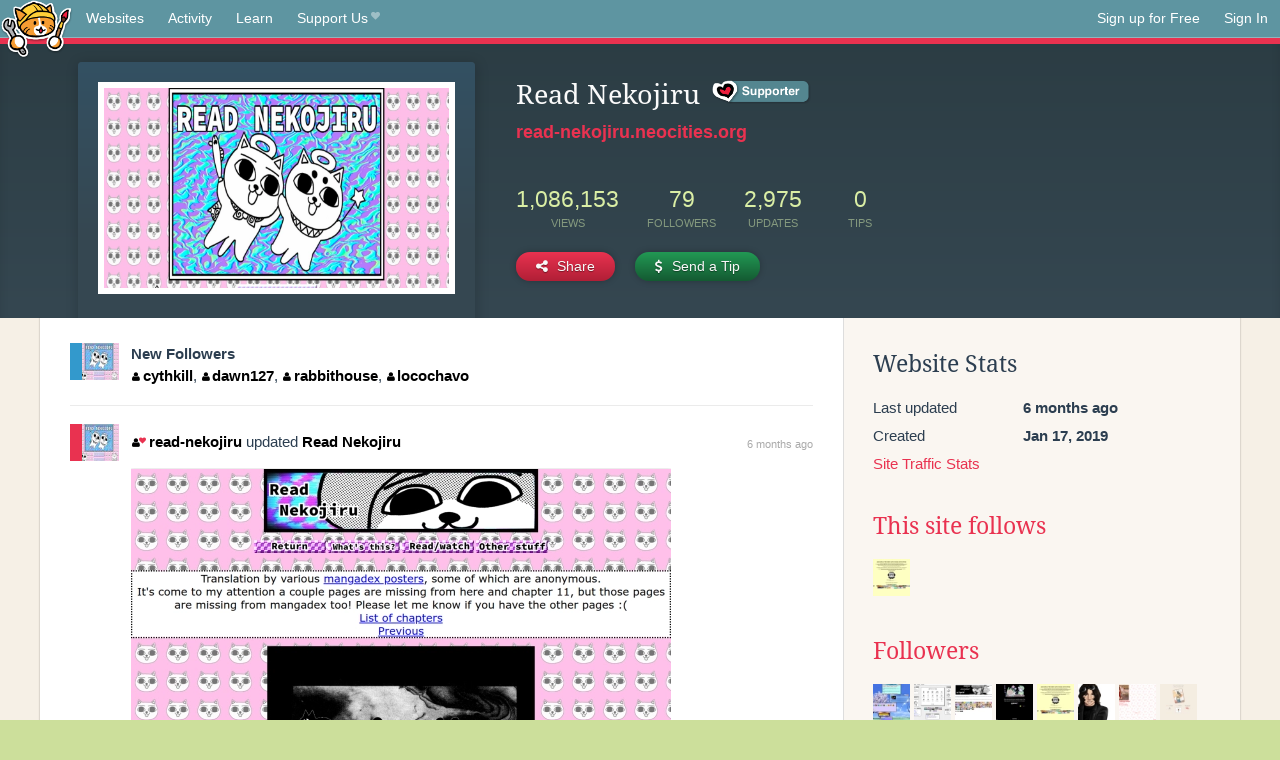

--- FILE ---
content_type: text/html;charset=utf-8
request_url: https://neocities.org/site/read-nekojiru
body_size: 6973
content:
<!doctype html>
<html lang="en">
  <head>
    <title>Neocities - Read Nekojiru</title>

    <meta http-equiv="Content-Type" content="text/html; charset=UTF-8">
<meta name="description"        content="Create and surf awesome websites for free.">

<link rel="canonical" href="https://neocities.org/site/read-nekojiru">

<meta property="og:title"       content="Neocities">
<meta property="og:type"        content="website">
<meta property="og:image"       content="https://neocities.org/img/neocities-front-screenshot.jpg">
<meta property="og:description" content="Create and surf awesome websites for free.">

<link rel="icon" type="image/x-icon" href="/img/favicon.png">

<meta name="viewport" content="width=device-width, minimum-scale=1, initial-scale=1">

      <meta name="robots" content="noindex, follow">

    <link href="/css/neo.css" rel="stylesheet" type="text/css" media="all">


    <script src="/js/jquery-1.11.0.min.js"></script>

    <script src="/js/highlight/highlight.min.js"></script>
    <link rel="stylesheet" href="/css/highlight/styles/tomorrow-night.css">
    <script>
      hljs.highlightAll()

      document.addEventListener('DOMContentLoaded', function() {
        var eventDateElements = document.querySelectorAll('.local-date-title');
        eventDateElements.forEach(function(element) {
          var timestamp = element.getAttribute('data-timestamp');
          var date = dayjs.unix(timestamp);
          var formattedDate = date.format('MMMM D, YYYY [at] h:mm A');
          element.title = formattedDate;
        });
      });
    </script>
  </head>

  <body class="interior">
    <div class="page">
      <header class="header-Base">

  <nav class="header-Nav clearfix" role="navigation">

    <a href="#!" title="show small screen nav" class="small-Nav">
      <img src="/img/nav-Icon.png" alt="navigation icon" />
    </a>

    <ul class="h-Nav constant-Nav">
        <li>
    <a href="/browse" id="browse-link">Websites</a>
    <script>
      document.addEventListener('DOMContentLoaded', () => {
        const browseLink = document.getElementById('browse-link');

        if (window.location.pathname === '/browse') {
          const params = new URLSearchParams(window.location.search);
          const persistParams = new URLSearchParams();
          const validPattern = /^[a-zA-Z0-9 ]+$/;

          ['sort_by', 'tag'].forEach(key => {
            if (params.has(key)) {
              const value = params.get(key);
              if (value.length <= 25 && validPattern.test(value)) {
                persistParams.set(key, value);
              }
            }
          });

          localStorage.setItem('browseQuery', persistParams.toString());
        }

        const savedQuery = localStorage.getItem('browseQuery');

        if (savedQuery) {
          browseLink.href = `/browse?${savedQuery}`;
        }
      });
    </script>
  </li>
  <li>
    <a href="/activity">Activity</a>
  </li>
  <li>
    <a href="/tutorials">Learn</a>
  </li>

    <li>
      <a href="/supporter">Support Us<i class="fa fa-heart"></i></i></a>
    </li>

    </ul>

    <ul class="status-Nav">
        <li>
          <a href="/#new" class="create-New">Sign up for Free</a>
        </li>
        <li>
          <a href="/signin" class="sign-In">Sign In</a>
        </li>
      </ul>
  </nav>

  <div class="logo int-Logo">
    <a href="/" title="back to home">
      <span class="hidden">Neocities.org</span>
      <img src="/img/cat.png" alt="Neocities.org" />
    </a>
  </div>
</header>

      <div class="header-Outro with-site-image">
  <div class="row content site-info-row">
    <div class="col col-50 signup-Area site-display-preview-wrapper large">
      <div class="signup-Form site-display-preview">
  	  <fieldset class="content">
        <a href="https://read-nekojiru.neocities.org" class="screenshot" style="background-image:url(/site_screenshots/34/39/read-nekojiru/index.html.540x405.webp);"></a>
	    </fieldset>
      </div>
    </div>
    <div class="col col-50 profile-info">
      <h2 class="eps title-with-badge"><span>Read Nekojiru</span> <a href="/supporter" class="supporter-badge" title="Neocities Supporter"></a> </h2>
      <p class="site-url"><a href="https://read-nekojiru.neocities.org">read-nekojiru.neocities.org</a></p>
      <div class="stats">
        <div class="stat"><strong>1,086,153</strong> <span>views</span></div>
        <div class="stat"><strong>79</strong> <span>followers</span></div>
        <div class="stat"><strong>2,975</strong> <span>updates</span></div>
        <div class="stat tips"><strong>0</strong> <span>tips</span></div>
      </div>
      <div class="actions">


        <a href="#" id="shareButton" class="btn-Action" data-container="body" data-toggle="popover" data-placement="bottom" data-content='<a href="/site/read-nekojiru.rss" target="_blank"><span>RSS Feed</span></a>
<br>
<a href="https://facebook.com/sharer.php?u=https%3A%2F%2Fread-nekojiru.neocities.org" target="_blank">Facebook</a>
<br>
<a href="https://bsky.app/intent/compose?text=Read+Nekojiru%3A+https%3A%2F%2Fread-nekojiru.neocities.org" target="_blank">Bluesky</a>
<br>
<a href="https://twitter.com/intent/tweet?text=Read+Nekojiru%3A+https%3A%2F%2Fread-nekojiru.neocities.org" target="_blank">Twitter</a>
<br>
<a href="https://www.reddit.com/submit?title=Read+Nekojiru&amp;url=https%3A%2F%2Fread-nekojiru.neocities.org" target="_blank">Reddit</a>
<br>
<a href="https://www.tumblr.com/share?v=3&amp;u=https%3A%2F%2Fread-nekojiru.neocities.org&amp;t=Read+Nekojiru" target="_blank">Tumblr</a>
<br>
<a href="https://toot.kytta.dev/?text=Read+Nekojiru%3A+https%3A%2F%2Fread-nekojiru.neocities.org" target="_blank">Mastodon</a>
'><i class="fa fa-share-alt"></i> <span>Share</span></a>

          <a href="#" id="tipButton" class="btn-Action" data-container="body" data-toggle="popover" data-placement="bottom" data-content='  <form action="https://www.paypal.com/cgi-bin/webscr" method="post" target="_top" style="margin-bottom: 0px">
    <input type="hidden" name="cmd" value="_donations">
    <input type="hidden" name="business" value="kairi99@gmail.com">
    <input type="hidden" name="lc" value="US">
    <input type="hidden" name="item_name" value="Site Donation for Read Nekojiru (read-nekojiru)">
    <input type="hidden" name="no_note" value="0">
    <input type="hidden" name="currency_code" value="USD">
    <input type="hidden" name="bn" value="PP-DonationsBF:btn_donateCC_LG.gif:NonHostedGuest">
    <input type="hidden" name="notify_url" value="https://neocities.org/webhooks/paypal/tipping_notify">
    <input type="hidden" name="cancel_return" value="https://neocities.org/site/read-nekojiru">
    <input type="hidden" name="return" value="https://neocities.org/site/read-nekojiru">
    <input type="hidden" name="custom" value="eyJzaXRlX2lkIjoyMTg0NzMsImFjdGlvbmluZ19zaXRlX2lkIjpudWxsfQ==">
    <a href="#" onclick="parentNode.submit()">Credit Card</a>
    <br>
    <a href="#" onclick="parentNode.submit()">PayPal</a>
  </form>
'><i class="fa fa-usd"></i> <span>Send a Tip</span></a>
      </div>
    </div>
  </div>
</div>

<div class="container site-profile">
<div class="content misc-page columns right-col"><div class="col-left">
  <div class="col col-66">
    
    <div class="site-profile-padding"><script src="/js/news/template.js"></script>
<script src="/js/news/like.js"></script>
<script src="/js/news/comment.js"></script>
<script src="/js/news/profile_comment.js"></script>
<script src="/js/news/event.js"></script>
<script src="/js/news/site.js"></script>

    <div class="news-item follow">
      <div class="icon"><a href="/site/read-nekojiru" title="read-nekojiru" class="avatar" style="background-image: url(/site_screenshots/34/39/read-nekojiru/index.html.50x50.webp);"></a></div>

      <div class="text">
        <strong>New Followers</strong>
      </div>

      <div class="content">
          <a href="/site/cythkill" class="user" title="enter?"><i class="fa fa-user"></i>cythkill</a>, 
          <a href="/site/dawn127" class="user" title="The web site of dawn127"><i class="fa fa-user"></i>dawn127</a>, 
          <a href="/site/rabbithouse" class="user" title="rabbit☆house"><i class="fa fa-user"></i>rabbithouse</a>, 
          <a href="/site/locochavo" class="user" title="LOCOCHAVO&#39;S INFERNO"><i class="fa fa-user"></i>locochavo</a>
      </div>
    </div>


    <div class="news-item update">
      <div class="title">
        <div class="icon"><a href="/site/read-nekojiru" title="read-nekojiru" class="avatar" style="background-image: url(/site_screenshots/34/39/read-nekojiru/index.html.50x50.webp);"></a></div>
        <div class="text">
            <a href="/site/read-nekojiru" class="user" title="Read Nekojiru"><i class="fa fa-user"><i class="fa fa-heart"></i></i>read-nekojiru</a> updated <a href="https://read-nekojiru.neocities.org" class="user" title="Read Nekojiru">Read Nekojiru</a>
        </div>
        <span class="date">
            <a href="/site/read-nekojiru?event_id=5275915" class="local-date-title" data-timestamp="1751204157">6 months ago</a>
        </span>
      </div>

        <div class="content">
          <div class="files">
              <div class="file">
                <div class="html-thumbnail html">
                  <a href="https://read-nekojiru.neocities.org/udon2c10.html">
                      <img src="/site_screenshots/34/39/read-nekojiru/udon2c10.html.540x405.webp" alt="Website screenshot">
                      <span class="title" title="udon2c10.html">
                          udon2c10.html
                      </span>
                  </a>
                </div>
              </div>
          </div>
        </div>

    <div id="event_5275915_actions" class="actions">
      4&nbsp;likes
</div>




  </div>

    <div class="news-item update">
      <div class="title">
        <div class="icon"><a href="/site/read-nekojiru" title="read-nekojiru" class="avatar" style="background-image: url(/site_screenshots/34/39/read-nekojiru/index.html.50x50.webp);"></a></div>
        <div class="text">
            <a href="/site/read-nekojiru" class="user" title="Read Nekojiru"><i class="fa fa-user"><i class="fa fa-heart"></i></i>read-nekojiru</a> updated <a href="https://read-nekojiru.neocities.org" class="user" title="Read Nekojiru">Read Nekojiru</a>
        </div>
        <span class="date">
            <a href="/site/read-nekojiru?event_id=5147029" class="local-date-title" data-timestamp="1748627360">7 months ago</a>
        </span>
      </div>

        <div class="content">
          <div class="files">
              <div class="file">
                <div class="html-thumbnail html">
                  <a href="https://read-nekojiru.neocities.org/manjuudex.html">
                      <img src="/site_screenshots/34/39/read-nekojiru/manjuudex.html.540x405.webp" alt="Website screenshot">
                      <span class="title" title="manjuudex.html">
                          manjuudex.html
                      </span>
                  </a>
                </div>
              </div>
              <div class="file">
                <div class="html-thumbnail html">
                  <a href="https://read-nekojiru.neocities.org/jizo.html">
                      <img src="/site_screenshots/34/39/read-nekojiru/jizo.html.540x405.webp" alt="Website screenshot">
                      <span class="title" title="jizo.html">
                          jizo.html
                      </span>
                  </a>
                </div>
              </div>
          </div>
        </div>

    <div id="event_5147029_actions" class="actions">
      2&nbsp;likes
</div>




  </div>

    <div class="news-item comment" id="event_5115731">
      
  <div class="title">
    <div class="icon"><a href="/site/beaniepines" class="avatar" style="background-image:url(/site_screenshots/29/64/beaniepines/index.html.50x50.webp);"></a></div>

    <div class="text">
        <a href="/site/beaniepines" class="user"><i class="fa fa-user"><i class="fa fa-heart"></i></i>beaniepines</a>

        <i class="fa fa-chevron-right comment-symbol" title="commented on"></i>
        <a href="/site/read-nekojiru" class="user"><i class="fa fa-user"><i class="fa fa-heart"></i></i>read-nekojiru</a>
    </div>

    <span class="date">
      <a href="/site/read-nekojiru?event_id=5115731" class="local-date-title" data-timestamp="1748031224">8 months ago</a>
    </span>
  </div>
  <div class="content">Oh my gosh. I first encountered "Cat Soup" when I purchased the DVD at my local mall many years ago... in a funny coincidence I watched it again for the first time in a long time recently. I've learned so many new things about the story from your site. Thanks for your hard work!!</div>


    <div id="event_5115731_actions" class="actions">
      5&nbsp;likes
</div>




  </div>

    <div class="news-item update">
      <div class="title">
        <div class="icon"><a href="/site/read-nekojiru" title="read-nekojiru" class="avatar" style="background-image: url(/site_screenshots/34/39/read-nekojiru/index.html.50x50.webp);"></a></div>
        <div class="text">
            <a href="/site/read-nekojiru" class="user" title="Read Nekojiru"><i class="fa fa-user"><i class="fa fa-heart"></i></i>read-nekojiru</a> updated <a href="https://read-nekojiru.neocities.org" class="user" title="Read Nekojiru">Read Nekojiru</a>
        </div>
        <span class="date">
            <a href="/site/read-nekojiru?event_id=5113976" class="local-date-title" data-timestamp="1748000922">8 months ago</a>
        </span>
      </div>

        <div class="content">
          <div class="files">
              <div class="file">
                <div class="html-thumbnail html">
                  <a href="https://read-nekojiru.neocities.org/manjuudex.html">
                      <img src="/site_screenshots/34/39/read-nekojiru/manjuudex.html.540x405.webp" alt="Website screenshot">
                      <span class="title" title="manjuudex.html">
                          manjuudex.html
                      </span>
                  </a>
                </div>
              </div>
              <div class="file">
                <div class="html-thumbnail html">
                  <a href="https://read-nekojiru.neocities.org/imoten.html">
                      <img src="/site_screenshots/34/39/read-nekojiru/imoten.html.540x405.webp" alt="Website screenshot">
                      <span class="title" title="imoten.html">
                          imoten.html
                      </span>
                  </a>
                </div>
              </div>
          </div>
        </div>

    <div id="event_5113976_actions" class="actions">
      4&nbsp;likes
</div>




  </div>

    <div class="news-item update">
      <div class="title">
        <div class="icon"><a href="/site/read-nekojiru" title="read-nekojiru" class="avatar" style="background-image: url(/site_screenshots/34/39/read-nekojiru/index.html.50x50.webp);"></a></div>
        <div class="text">
            <a href="/site/read-nekojiru" class="user" title="Read Nekojiru"><i class="fa fa-user"><i class="fa fa-heart"></i></i>read-nekojiru</a> updated <a href="https://read-nekojiru.neocities.org" class="user" title="Read Nekojiru">Read Nekojiru</a>
        </div>
        <span class="date">
            <a href="/site/read-nekojiru?event_id=5083790" class="local-date-title" data-timestamp="1747397250">8 months ago</a>
        </span>
      </div>

        <div class="content">
          <div class="files">
              <div class="file">
                <div class="html-thumbnail html">
                  <a href="https://read-nekojiru.neocities.org/manjuudex.html">
                      <img src="/site_screenshots/34/39/read-nekojiru/manjuudex.html.540x405.webp" alt="Website screenshot">
                      <span class="title" title="manjuudex.html">
                          manjuudex.html
                      </span>
                  </a>
                </div>
              </div>
              <div class="file">
                <div class="html-thumbnail html">
                  <a href="https://read-nekojiru.neocities.org/circus.html">
                      <img src="/site_screenshots/34/39/read-nekojiru/circus.html.540x405.webp" alt="Website screenshot">
                      <span class="title" title="circus.html">
                          circus.html
                      </span>
                  </a>
                </div>
              </div>
          </div>
        </div>

    <div id="event_5083790_actions" class="actions">
      5&nbsp;likes
</div>




  </div>

    <div class="news-item update">
      <div class="title">
        <div class="icon"><a href="/site/read-nekojiru" title="read-nekojiru" class="avatar" style="background-image: url(/site_screenshots/34/39/read-nekojiru/index.html.50x50.webp);"></a></div>
        <div class="text">
            <a href="/site/read-nekojiru" class="user" title="Read Nekojiru"><i class="fa fa-user"><i class="fa fa-heart"></i></i>read-nekojiru</a> updated <a href="https://read-nekojiru.neocities.org" class="user" title="Read Nekojiru">Read Nekojiru</a>
        </div>
        <span class="date">
            <a href="/site/read-nekojiru?event_id=5056802" class="local-date-title" data-timestamp="1746871093">8 months ago</a>
        </span>
      </div>

        <div class="content">
          <div class="files">
              <div class="file">
                <div class="html-thumbnail html">
                  <a href="https://read-nekojiru.neocities.org/manjuudex.html">
                      <img src="/site_screenshots/34/39/read-nekojiru/manjuudex.html.540x405.webp" alt="Website screenshot">
                      <span class="title" title="manjuudex.html">
                          manjuudex.html
                      </span>
                  </a>
                </div>
              </div>
              <div class="file">
                <div class="html-thumbnail html">
                  <a href="https://read-nekojiru.neocities.org/yokai.html">
                      <img src="/site_screenshots/34/39/read-nekojiru/yokai.html.540x405.webp" alt="Website screenshot">
                      <span class="title" title="yokai.html">
                          yokai.html
                      </span>
                  </a>
                </div>
              </div>
          </div>
        </div>

    <div id="event_5056802_actions" class="actions">
      3&nbsp;likes
</div>




  </div>

    <div class="news-item update">
      <div class="title">
        <div class="icon"><a href="/site/read-nekojiru" title="read-nekojiru" class="avatar" style="background-image: url(/site_screenshots/34/39/read-nekojiru/index.html.50x50.webp);"></a></div>
        <div class="text">
            <a href="/site/read-nekojiru" class="user" title="Read Nekojiru"><i class="fa fa-user"><i class="fa fa-heart"></i></i>read-nekojiru</a> updated <a href="https://read-nekojiru.neocities.org" class="user" title="Read Nekojiru">Read Nekojiru</a>
        </div>
        <span class="date">
            <a href="/site/read-nekojiru?event_id=4947504" class="local-date-title" data-timestamp="1744778024">9 months ago</a>
        </span>
      </div>

        <div class="content">
          <div class="files">
              <div class="file">
                <div class="html-thumbnail html">
                  <a href="https://read-nekojiru.neocities.org/manjuudex.html">
                      <img src="/site_screenshots/34/39/read-nekojiru/manjuudex.html.540x405.webp" alt="Website screenshot">
                      <span class="title" title="manjuudex.html">
                          manjuudex.html
                      </span>
                  </a>
                </div>
              </div>
              <div class="file">
                <div class="html-thumbnail html">
                  <a href="https://read-nekojiru.neocities.org/mom.html">
                      <img src="/site_screenshots/34/39/read-nekojiru/mom.html.540x405.webp" alt="Website screenshot">
                      <span class="title" title="mom.html">
                          mom.html
                      </span>
                  </a>
                </div>
              </div>
          </div>
        </div>

    <div id="event_4947504_actions" class="actions">
      4&nbsp;likes
</div>




  </div>

    <div class="news-item update">
      <div class="title">
        <div class="icon"><a href="/site/read-nekojiru" title="read-nekojiru" class="avatar" style="background-image: url(/site_screenshots/34/39/read-nekojiru/index.html.50x50.webp);"></a></div>
        <div class="text">
            <a href="/site/read-nekojiru" class="user" title="Read Nekojiru"><i class="fa fa-user"><i class="fa fa-heart"></i></i>read-nekojiru</a> updated <a href="https://read-nekojiru.neocities.org" class="user" title="Read Nekojiru">Read Nekojiru</a>
        </div>
        <span class="date">
            <a href="/site/read-nekojiru?event_id=4893084" class="local-date-title" data-timestamp="1743640264">9 months ago</a>
        </span>
      </div>

        <div class="content">
          <div class="files">
              <div class="file">
                <div class="html-thumbnail html">
                  <a href="https://read-nekojiru.neocities.org/works.html">
                      <img src="/site_screenshots/34/39/read-nekojiru/works.html.540x405.webp" alt="Website screenshot">
                      <span class="title" title="works.html">
                          works.html
                      </span>
                  </a>
                </div>
              </div>
              <div class="file">
                <div class="html-thumbnail html">
                  <a href="https://read-nekojiru.neocities.org/money.html">
                      <img src="/site_screenshots/34/39/read-nekojiru/money.html.540x405.webp" alt="Website screenshot">
                      <span class="title" title="money.html">
                          money.html
                      </span>
                  </a>
                </div>
              </div>
              <div class="file">
                <div class="html-thumbnail html">
                  <a href="https://read-nekojiru.neocities.org/shirokuro.html">
                      <img src="/site_screenshots/34/39/read-nekojiru/shirokuro.html.540x405.webp" alt="Website screenshot">
                      <span class="title" title="shirokuro.html">
                          shirokuro.html
                      </span>
                  </a>
                </div>
              </div>
              <div class="file">
                <div class="html-thumbnail html">
                  <a href="https://read-nekojiru.neocities.org/dumb.html">
                      <img src="/site_screenshots/34/39/read-nekojiru/dumb.html.540x405.webp" alt="Website screenshot">
                      <span class="title" title="dumb.html">
                          dumb.html
                      </span>
                  </a>
                </div>
              </div>
              <div class="file">
                <div class="html-thumbnail html">
                  <a href="https://read-nekojiru.neocities.org/manjuudex.html">
                      <img src="/site_screenshots/34/39/read-nekojiru/manjuudex.html.540x405.webp" alt="Website screenshot">
                      <span class="title" title="manjuudex.html">
                          manjuudex.html
                      </span>
                  </a>
                </div>
              </div>
          </div>
        </div>

    <div id="event_4893084_actions" class="actions">
      6&nbsp;likes
</div>




  </div>

    <div class="news-item update">
      <div class="title">
        <div class="icon"><a href="/site/read-nekojiru" title="read-nekojiru" class="avatar" style="background-image: url(/site_screenshots/34/39/read-nekojiru/index.html.50x50.webp);"></a></div>
        <div class="text">
            <a href="/site/read-nekojiru" class="user" title="Read Nekojiru"><i class="fa fa-user"><i class="fa fa-heart"></i></i>read-nekojiru</a> updated <a href="https://read-nekojiru.neocities.org" class="user" title="Read Nekojiru">Read Nekojiru</a>
        </div>
        <span class="date">
            <a href="/site/read-nekojiru?event_id=4840390" class="local-date-title" data-timestamp="1742504345">10 months ago</a>
        </span>
      </div>

        <div class="content">
          <div class="files">
              <div class="file">
                <div class="html-thumbnail html">
                  <a href="https://read-nekojiru.neocities.org/works.html">
                      <img src="/site_screenshots/34/39/read-nekojiru/works.html.540x405.webp" alt="Website screenshot">
                      <span class="title" title="works.html">
                          works.html
                      </span>
                  </a>
                </div>
              </div>
              <div class="file">
                <div class="html-thumbnail html">
                  <a href="https://read-nekojiru.neocities.org/yoro.html">
                      <img src="/site_screenshots/34/39/read-nekojiru/yoro.html.540x405.webp" alt="Website screenshot">
                      <span class="title" title="yoro.html">
                          yoro.html
                      </span>
                  </a>
                </div>
              </div>
              <div class="file">
                <div class="html-thumbnail html">
                  <a href="https://read-nekojiru.neocities.org/wafuu.html">
                      <img src="/site_screenshots/34/39/read-nekojiru/wafuu.html.540x405.webp" alt="Website screenshot">
                      <span class="title" title="wafuu.html">
                          wafuu.html
                      </span>
                  </a>
                </div>
              </div>
              <div class="file">
                <div class="html-thumbnail html">
                  <a href="https://read-nekojiru.neocities.org/shokudodex.html">
                      <img src="/site_screenshots/34/39/read-nekojiru/shokudodex.html.540x405.webp" alt="Website screenshot">
                      <span class="title" title="shokudodex.html">
                          shokudodex.html
                      </span>
                  </a>
                </div>
              </div>
          </div>
        </div>

    <div id="event_4840390_actions" class="actions">
      3&nbsp;likes
</div>




  </div>

    <div class="news-item update">
      <div class="title">
        <div class="icon"><a href="/site/read-nekojiru" title="read-nekojiru" class="avatar" style="background-image: url(/site_screenshots/34/39/read-nekojiru/index.html.50x50.webp);"></a></div>
        <div class="text">
            <a href="/site/read-nekojiru" class="user" title="Read Nekojiru"><i class="fa fa-user"><i class="fa fa-heart"></i></i>read-nekojiru</a> updated <a href="https://read-nekojiru.neocities.org" class="user" title="Read Nekojiru">Read Nekojiru</a>
        </div>
        <span class="date">
            <a href="/site/read-nekojiru?event_id=4790544" class="local-date-title" data-timestamp="1741467626">10 months ago</a>
        </span>
      </div>

        <div class="content">
          <div class="files">
              <div class="file">
                <div class="html-thumbnail html">
                  <a href="https://read-nekojiru.neocities.org/shokudodex.html">
                      <img src="/site_screenshots/34/39/read-nekojiru/shokudodex.html.540x405.webp" alt="Website screenshot">
                      <span class="title" title="shokudodex.html">
                          shokudodex.html
                      </span>
                  </a>
                </div>
              </div>
              <div class="file">
                <div class="html-thumbnail html">
                  <a href="https://read-nekojiru.neocities.org/Cinderella.html">
                      <img src="/site_screenshots/34/39/read-nekojiru/Cinderella.html.540x405.webp" alt="Website screenshot">
                      <span class="title" title="Cinderella.html">
                          Cinderella.html
                      </span>
                  </a>
                </div>
              </div>
          </div>
        </div>

    <div id="event_4790544_actions" class="actions">
      3&nbsp;likes
</div>




  </div>


<div class="content">
    <div class="txt-Center eps pagination">
    <div role="navigation" aria-label="Pagination" class="pagination"><span class="previous_page disabled" aria-label="Previous page"></span> <em class="current" aria-label="Page 1" aria-current="page">1</em> <a rel="next" aria-label="Page 2" href="/site/read-nekojiru?page=2">2</a> <a aria-label="Page 3" href="/site/read-nekojiru?page=3">3</a> <a aria-label="Page 4" href="/site/read-nekojiru?page=4">4</a> <a aria-label="Page 5" href="/site/read-nekojiru?page=5">5</a> <a class="next_page" aria-label="Next page" rel="next" href="/site/read-nekojiru?page=2"><i class="fa fa-arrow-right arrow"></i></a></div>
  </div>

</div>

</div>
  </div>

  <div class="col col-33">
    <h3>Website Stats</h3>
    <div class="stats">
      <div class="stat">
          <span>Last updated</span>
          <strong class="local-date-title" data-timestamp="1751204157">6 months ago</strong>
      </div>
      <div class="stat"><span>Created</span><strong>Jan 17, 2019</strong></div>
      <a href="/site/read-nekojiru/stats">Site Traffic Stats</a>
    </div>

      <div class="following-list">
    <h3><a href="/site/read-nekojiru/follows">This site follows</a></h3>
        <a href="/site/ranfren" title="world of randal and his friends"><img src="/site_screenshots/41/69/ranfren/index.html.50x50.webp" alt="world of randal and his friends avatar" class="avatar"></a>

  </div>

  <div class="follower-list">
    <h3><a href="/site/read-nekojiru/followers">Followers</a></h3>
        <a href="/site/lakestheguy" title="lakestheguy.neocities.org"><img src="/site_screenshots/25/47/lakestheguy/index.html.50x50.webp" alt="lakestheguy.neocities.org avatar" class="avatar" onerror="this.src='/img/50x50.png'"></a>
        <a href="/site/altalenae" title="altalenae.neocities.org"><img src="/site_screenshots/27/27/altalenae/index.html.50x50.webp" alt="altalenae.neocities.org avatar" class="avatar" onerror="this.src='/img/50x50.png'"></a>
        <a href="/site/ordainedmotion" title="ordainedmotion.neocities.org"><img src="/site_screenshots/19/09/ordainedmotion/index.html.50x50.webp" alt="ordainedmotion.neocities.org avatar" class="avatar" onerror="this.src='/img/50x50.png'"></a>
        <a href="/site/palmistshouse" title="palmistshouse.neocities.org"><img src="/site_screenshots/26/65/palmistshouse/index.html.50x50.webp" alt="palmistshouse.neocities.org avatar" class="avatar" onerror="this.src='/img/50x50.png'"></a>
        <a href="/site/ranfren" title="ranfren.neocities.org"><img src="/site_screenshots/41/69/ranfren/index.html.50x50.webp" alt="ranfren.neocities.org avatar" class="avatar" onerror="this.src='/img/50x50.png'"></a>
        <a href="/site/sclptures" title="sclptures.neocities.org"><img src="/site_screenshots/37/61/sclptures/index.html.50x50.webp" alt="sclptures.neocities.org avatar" class="avatar" onerror="this.src='/img/50x50.png'"></a>
        <a href="/site/hellokittyminigun" title="hellokittyminigun.neocities.org"><img src="/site_screenshots/34/63/hellokittyminigun/index.html.50x50.webp" alt="hellokittyminigun.neocities.org avatar" class="avatar" onerror="this.src='/img/50x50.png'"></a>
        <a href="/site/amivicky" title="amivicky.neocities.org"><img src="/site_screenshots/17/61/amivicky/index.html.50x50.webp" alt="amivicky.neocities.org avatar" class="avatar" onerror="this.src='/img/50x50.png'"></a>
        <a href="/site/aliceinavocadoland" title="aliceinavocadoland.neocities.org"><img src="/site_screenshots/38/46/aliceinavocadoland/index.html.50x50.webp" alt="aliceinavocadoland.neocities.org avatar" class="avatar" onerror="this.src='/img/50x50.png'"></a>
        <a href="/site/sanji" title="sanji.neocities.org"><img src="/site_screenshots/31/87/sanji/index.html.50x50.webp" alt="sanji.neocities.org avatar" class="avatar" onerror="this.src='/img/50x50.png'"></a>
        <a href="/site/bruisedgh0st" title="bruisedgh0st.neocities.org"><img src="/site_screenshots/87/18/bruisedgh0st/index.html.50x50.webp" alt="bruisedgh0st.neocities.org avatar" class="avatar" onerror="this.src='/img/50x50.png'"></a>
        <a href="/site/suitservice" title="suitservice.neocities.org"><img src="/site_screenshots/30/87/suitservice/index.html.50x50.webp" alt="suitservice.neocities.org avatar" class="avatar" onerror="this.src='/img/50x50.png'"></a>
        <a href="/site/hyperpostcard" title="hyperpostcard.neocities.org"><img src="/site_screenshots/24/62/hyperpostcard/index.html.50x50.webp" alt="hyperpostcard.neocities.org avatar" class="avatar" onerror="this.src='/img/50x50.png'"></a>
        <a href="/site/gitchy" title="gitchy.neocities.org"><img src="/site_screenshots/43/83/gitchy/index.html.50x50.webp" alt="gitchy.neocities.org avatar" class="avatar" onerror="this.src='/img/50x50.png'"></a>
        <a href="/site/arataka" title="arataka.neocities.org"><img src="/site_screenshots/11/38/arataka/index.html.50x50.webp" alt="arataka.neocities.org avatar" class="avatar" onerror="this.src='/img/50x50.png'"></a>
        <a href="/site/sisterdiecutsitsathome" title="sisterdiecutsitsathome.neocities.org"><img src="/site_screenshots/41/29/sisterdiecutsitsathome/index.html.50x50.webp" alt="sisterdiecutsitsathome.neocities.org avatar" class="avatar" onerror="this.src='/img/50x50.png'"></a>
        <a href="/site/sillyfes" title="sillyfes.neocities.org"><img src="/site_screenshots/40/56/sillyfes/index.html.50x50.webp" alt="sillyfes.neocities.org avatar" class="avatar" onerror="this.src='/img/50x50.png'"></a>
        <a href="/site/visualculture" title="visualculture.neocities.org"><img src="/site_screenshots/81/62/visualculture/index.html.50x50.webp" alt="visualculture.neocities.org avatar" class="avatar" onerror="this.src='/img/50x50.png'"></a>
        <a href="/site/candlelitsmiles" title="candlelitsmiles.neocities.org"><img src="/site_screenshots/18/89/candlelitsmiles/index.html.50x50.webp" alt="candlelitsmiles.neocities.org avatar" class="avatar" onerror="this.src='/img/50x50.png'"></a>
        <a href="/site/lucysdying" title="lucysdying.neocities.org"><img src="/site_screenshots/76/20/lucysdying/index.html.50x50.webp" alt="lucysdying.neocities.org avatar" class="avatar" onerror="this.src='/img/50x50.png'"></a>
        <a href="/site/hylas" title="hylas.neocities.org"><img src="/site_screenshots/23/72/hylas/index.html.50x50.webp" alt="hylas.neocities.org avatar" class="avatar" onerror="this.src='/img/50x50.png'"></a>
        <a href="/site/kiskadee" title="kiskadee.neocities.org"><img src="/site_screenshots/20/93/kiskadee/index.html.50x50.webp" alt="kiskadee.neocities.org avatar" class="avatar" onerror="this.src='/img/50x50.png'"></a>
        <a href="/site/schrodingersbakeneko" title="schrodingersbakeneko.neocities.org"><img src="/site_screenshots/12/55/schrodingersbakeneko/index.html.50x50.webp" alt="schrodingersbakeneko.neocities.org avatar" class="avatar" onerror="this.src='/img/50x50.png'"></a>
        <a href="/site/nonexistentfandomsfandom" title="nonexistentfandomsfandom.neocities.org"><img src="/site_screenshots/78/71/nonexistentfandomsfandom/index.html.50x50.webp" alt="nonexistentfandomsfandom.neocities.org avatar" class="avatar" onerror="this.src='/img/50x50.png'"></a>
        <a href="/site/demonedaway" title="demonedaway.neocities.org"><img src="/site_screenshots/18/91/demonedaway/index.html.50x50.webp" alt="demonedaway.neocities.org avatar" class="avatar" onerror="this.src='/img/50x50.png'"></a>
        <a href="/site/yourdevilfriends" title="yourdevilfriends.neocities.org"><img src="/site_screenshots/19/95/yourdevilfriends/index.html.50x50.webp" alt="yourdevilfriends.neocities.org avatar" class="avatar" onerror="this.src='/img/50x50.png'"></a>
        <a href="/site/shermysforest" title="shermysforest.neocities.org"><img src="/site_screenshots/78/90/shermysforest/index.html.50x50.webp" alt="shermysforest.neocities.org avatar" class="avatar" onerror="this.src='/img/50x50.png'"></a>
        <a href="/site/ugly74rg37" title="ugly74rg37.neocities.org"><img src="/site_screenshots/31/03/ugly74rg37/index.html.50x50.webp" alt="ugly74rg37.neocities.org avatar" class="avatar" onerror="this.src='/img/50x50.png'"></a>
        <a href="/site/beaniepines" title="beaniepines.neocities.org"><img src="/site_screenshots/29/64/beaniepines/index.html.50x50.webp" alt="beaniepines.neocities.org avatar" class="avatar" onerror="this.src='/img/50x50.png'"></a>
        <a href="/site/suttaslime" title="suttaslime.neocities.org"><img src="/site_screenshots/35/29/suttaslime/index.html.50x50.webp" alt="suttaslime.neocities.org avatar" class="avatar" onerror="this.src='/img/50x50.png'"></a>
        <a href="/site/gh0sted" title="gh0sted.neocities.org"><img src="/site_screenshots/40/07/gh0sted/index.html.50x50.webp" alt="gh0sted.neocities.org avatar" class="avatar" onerror="this.src='/img/50x50.png'"></a>
        <a href="/site/channelonion" title="channelonion.neocities.org"><img src="/site_screenshots/33/66/channelonion/index.html.50x50.webp" alt="channelonion.neocities.org avatar" class="avatar" onerror="this.src='/img/50x50.png'"></a>
        <a href="/site/yayazizi" title="yayazizi.neocities.org"><img src="/site_screenshots/35/18/yayazizi/index.html.50x50.webp" alt="yayazizi.neocities.org avatar" class="avatar" onerror="this.src='/img/50x50.png'"></a>
        <a href="/site/junothesilly1" title="junothesilly1.neocities.org"><img src="/site_screenshots/14/13/junothesilly1/index.html.50x50.webp" alt="junothesilly1.neocities.org avatar" class="avatar" onerror="this.src='/img/50x50.png'"></a>
        <a href="/site/numbpillled" title="numbpillled.neocities.org"><img src="/site_screenshots/31/47/numbpillled/index.html.50x50.webp" alt="numbpillled.neocities.org avatar" class="avatar" onerror="this.src='/img/50x50.png'"></a>
        <a href="/site/neo-tokyo" title="neo-tokyo.neocities.org"><img src="/site_screenshots/60/46/neo-tokyo/index.html.50x50.webp" alt="neo-tokyo.neocities.org avatar" class="avatar" onerror="this.src='/img/50x50.png'"></a>
        <a href="/site/tmtyl" title="tmtyl.neocities.org"><img src="/site_screenshots/39/29/tmtyl/index.html.50x50.webp" alt="tmtyl.neocities.org avatar" class="avatar" onerror="this.src='/img/50x50.png'"></a>
        <a href="/site/sproutknip" title="sproutknip.neocities.org"><img src="/site_screenshots/21/51/sproutknip/index.html.50x50.webp" alt="sproutknip.neocities.org avatar" class="avatar" onerror="this.src='/img/50x50.png'"></a>
        <a href="/site/rottenfruitsandbones" title="rottenfruitsandbones.neocities.org"><img src="/site_screenshots/14/00/rottenfruitsandbones/index.html.50x50.webp" alt="rottenfruitsandbones.neocities.org avatar" class="avatar" onerror="this.src='/img/50x50.png'"></a>
        <a href="/site/flower1221" title="flower1221.neocities.org"><img src="/site_screenshots/29/17/flower1221/index.html.50x50.webp" alt="flower1221.neocities.org avatar" class="avatar" onerror="this.src='/img/50x50.png'"></a>
        <a href="/site/xemo-screamo-boyx" title="xemo-screamo-boyx.neocities.org"><img src="/site_screenshots/27/26/xemo-screamo-boyx/index.html.50x50.webp" alt="xemo-screamo-boyx.neocities.org avatar" class="avatar" onerror="this.src='/img/50x50.png'"></a>
        <a href="/site/zeta-hero" title="zeta-hero.neocities.org"><img src="/site_screenshots/23/12/zeta-hero/index.html.50x50.webp" alt="zeta-hero.neocities.org avatar" class="avatar" onerror="this.src='/img/50x50.png'"></a>
        <a href="/site/drakce" title="drakce.neocities.org"><img src="/site_screenshots/36/31/drakce/index.html.50x50.webp" alt="drakce.neocities.org avatar" class="avatar" onerror="this.src='/img/50x50.png'"></a>
        <a href="/site/monitor-with-teeth" title="monitor-with-teeth.neocities.org"><img src="/site_screenshots/10/23/monitor-with-teeth/index.html.50x50.webp" alt="monitor-with-teeth.neocities.org avatar" class="avatar" onerror="this.src='/img/50x50.png'"></a>
        <a href="/site/xsnuffdx" title="xsnuffdx.neocities.org"><img src="/site_screenshots/33/80/xsnuffdx/index.html.50x50.webp" alt="xsnuffdx.neocities.org avatar" class="avatar" onerror="this.src='/img/50x50.png'"></a>
        <a href="/site/bcndemon" title="bcndemon.neocities.org"><img src="/site_screenshots/39/26/bcndemon/index.html.50x50.webp" alt="bcndemon.neocities.org avatar" class="avatar" onerror="this.src='/img/50x50.png'"></a>
        <a href="/site/ksee" title="ksee.neocities.org"><img src="/site_screenshots/31/96/ksee/index.html.50x50.webp" alt="ksee.neocities.org avatar" class="avatar" onerror="this.src='/img/50x50.png'"></a>
        <a href="/site/caydence" title="caydence.neocities.org"><img src="/site_screenshots/18/05/caydence/index.html.50x50.webp" alt="caydence.neocities.org avatar" class="avatar" onerror="this.src='/img/50x50.png'"></a>
        <a href="/site/deadpeopleonline" title="deadpeopleonline.neocities.org"><img src="/site_screenshots/19/02/deadpeopleonline/index.html.50x50.webp" alt="deadpeopleonline.neocities.org avatar" class="avatar" onerror="this.src='/img/50x50.png'"></a>
        <a href="/site/kaidanworld" title="kaidanworld.neocities.org"><img src="/site_screenshots/16/33/kaidanworld/index.html.50x50.webp" alt="kaidanworld.neocities.org avatar" class="avatar" onerror="this.src='/img/50x50.png'"></a>
        <a href="/site/sinlessflesh" title="sinlessflesh.neocities.org"><img src="/site_screenshots/34/93/sinlessflesh/index.html.50x50.webp" alt="sinlessflesh.neocities.org avatar" class="avatar" onerror="this.src='/img/50x50.png'"></a>
        <a href="/site/iwakuraz" title="iwakuraz.neocities.org"><img src="/site_screenshots/17/72/iwakuraz/index.html.50x50.webp" alt="iwakuraz.neocities.org avatar" class="avatar" onerror="this.src='/img/50x50.png'"></a>
        <a href="/site/opticalvein" title="opticalvein.neocities.org"><img src="/site_screenshots/12/16/opticalvein/index.html.50x50.webp" alt="opticalvein.neocities.org avatar" class="avatar" onerror="this.src='/img/50x50.png'"></a>
        <a href="/site/cythkill" title="cythkill.neocities.org"><img src="/site_screenshots/15/63/cythkill/index.html.50x50.webp" alt="cythkill.neocities.org avatar" class="avatar" onerror="this.src='/img/50x50.png'"></a>
        <a href="/site/losingfight" title="losingfight.neocities.org"><img src="/site_screenshots/10/54/losingfight/index.html.50x50.webp" alt="losingfight.neocities.org avatar" class="avatar" onerror="this.src='/img/50x50.png'"></a>
        <a href="/site/nimbostratus" title="nimbostratus.neocities.org"><img src="/site_screenshots/12/65/nimbostratus/index.html.50x50.webp" alt="nimbostratus.neocities.org avatar" class="avatar" onerror="this.src='/img/50x50.png'"></a>
        <a href="/site/dantelecraft" title="dantelecraft.neocities.org"><img src="/site_screenshots/50/12/dantelecraft/index.html.50x50.webp" alt="dantelecraft.neocities.org avatar" class="avatar" onerror="this.src='/img/50x50.png'"></a>
        <a href="/site/sped" title="sped.neocities.org"><img src="/site_screenshots/15/84/sped/index.html.50x50.webp" alt="sped.neocities.org avatar" class="avatar" onerror="this.src='/img/50x50.png'"></a>
        <a href="/site/kamemushi" title="kamemushi.neocities.org"><img src="/site_screenshots/16/87/kamemushi/index.html.50x50.webp" alt="kamemushi.neocities.org avatar" class="avatar" onerror="this.src='/img/50x50.png'"></a>
        <a href="/site/ozgins-headache" title="ozgins-headache.neocities.org"><img src="/site_screenshots/21/35/ozgins-headache/index.html.50x50.webp" alt="ozgins-headache.neocities.org avatar" class="avatar" onerror="this.src='/img/50x50.png'"></a>
        <a href="/site/rabbithouse" title="rabbithouse.neocities.org"><img src="/site_screenshots/10/21/rabbithouse/index.html.50x50.webp" alt="rabbithouse.neocities.org avatar" class="avatar" onerror="this.src='/img/50x50.png'"></a>
        <a href="/site/minkandthings" title="minkandthings.neocities.org"><img src="/site_screenshots/41/49/minkandthings/index.html.50x50.webp" alt="minkandthings.neocities.org avatar" class="avatar" onerror="this.src='/img/50x50.png'"></a>
        <a href="/site/magicdog" title="magicdog.neocities.org"><img src="/site_screenshots/35/75/magicdog/index.html.50x50.webp" alt="magicdog.neocities.org avatar" class="avatar" onerror="this.src='/img/50x50.png'"></a>
        <a href="/site/cdrdreams" title="cdrdreams.neocities.org"><img src="/site_screenshots/37/65/cdrdreams/index.html.50x50.webp" alt="cdrdreams.neocities.org avatar" class="avatar" onerror="this.src='/img/50x50.png'"></a>
        <a href="/site/nikosmessyroom" title="nikosmessyroom.neocities.org"><img src="/site_screenshots/15/10/nikosmessyroom/index.html.50x50.webp" alt="nikosmessyroom.neocities.org avatar" class="avatar" onerror="this.src='/img/50x50.png'"></a>
        <a href="/site/cockuroachard" title="cockuroachard.neocities.org"><img src="/site_screenshots/35/30/cockuroachard/index.html.50x50.webp" alt="cockuroachard.neocities.org avatar" class="avatar" onerror="this.src='/img/50x50.png'"></a>
        <a href="/site/thehaterscave" title="thehaterscave.neocities.org"><img src="/site_screenshots/37/41/thehaterscave/index.html.50x50.webp" alt="thehaterscave.neocities.org avatar" class="avatar" onerror="this.src='/img/50x50.png'"></a>
        <a href="/site/solanine" title="solanine.neocities.org"><img src="/site_screenshots/31/41/solanine/index.html.50x50.webp" alt="solanine.neocities.org avatar" class="avatar" onerror="this.src='/img/50x50.png'"></a>
        <a href="/site/lektormar" title="lektormar.neocities.org"><img src="/site_screenshots/22/46/lektormar/index.html.50x50.webp" alt="lektormar.neocities.org avatar" class="avatar" onerror="this.src='/img/50x50.png'"></a>
        <a href="/site/seagreen" title="seagreen.neocities.org"><img src="/site_screenshots/12/64/seagreen/index.html.50x50.webp" alt="seagreen.neocities.org avatar" class="avatar" onerror="this.src='/img/50x50.png'"></a>
        <a href="/site/tarlot" title="tarlot.neocities.org"><img src="/site_screenshots/29/66/tarlot/index.html.50x50.webp" alt="tarlot.neocities.org avatar" class="avatar" onerror="this.src='/img/50x50.png'"></a>
        <a href="/site/sadiera" title="sadiera.neocities.org"><img src="/site_screenshots/32/29/sadiera/index.html.50x50.webp" alt="sadiera.neocities.org avatar" class="avatar" onerror="this.src='/img/50x50.png'"></a>
        <a href="/site/locochavo" title="locochavo.neocities.org"><img src="/site_screenshots/36/75/locochavo/index.html.50x50.webp" alt="locochavo.neocities.org avatar" class="avatar" onerror="this.src='/img/50x50.png'"></a>
        <a href="/site/dawn127" title="dawn127.neocities.org"><img src="/site_screenshots/32/43/dawn127/index.html.50x50.webp" alt="dawn127.neocities.org avatar" class="avatar" onerror="this.src='/img/50x50.png'"></a>
        <a href="/site/filmbert" title="filmbert.neocities.org"><img src="/site_screenshots/38/63/filmbert/index.html.50x50.webp" alt="filmbert.neocities.org avatar" class="avatar" onerror="this.src='/img/50x50.png'"></a>
        <a href="/site/anniestash" title="anniestash.neocities.org"><img src="/site_screenshots/26/54/anniestash/index.html.50x50.webp" alt="anniestash.neocities.org avatar" class="avatar" onerror="this.src='/img/50x50.png'"></a>
        <a href="/site/felentelechy" title="felentelechy.neocities.org"><img src="/site_screenshots/15/30/felentelechy/index.html.50x50.webp" alt="felentelechy.neocities.org avatar" class="avatar" onerror="this.src='/img/50x50.png'"></a>

  </div>


    
  <h3>
    Tags
  </h3>

      <a class="tag" href="/browse?tag=manga">manga</a>
      <a class="tag" href="/browse?tag=90s">90s</a>
      <a class="tag" href="/browse?tag=nekojiru">nekojiru</a>
      <a class="tag" href="/browse?tag=obscuremedia">obscuremedia</a>


      <div class="report">
      </div>
  </div>
</div></div>
</div>


    </div>
    <footer class="footer-Base">
      <aside class="footer-Outro">
  <div class="footer-Content">
    <div class="row">
      <p class="tiny col credits">
        <a href="https://neocities.org" title="Neocities.org" style="text-decoration:none;">Neocities</a> is <a href="https://github.com/neocities" title="Neocities on GitHub">open source</a>. Follow us on <a href="https://bsky.app/profile/neocities.org">Bluesky</a>
      </p>
      <nav class="footer-Nav col">
        <ul class="tiny h-Nav">
          <li><a href="/about">About</a></li>
          <li><a href="/donate">Donate</a></li>
          <li><a href="/cli">CLI</a></li>
            <li><a href="//blog.neocities.org">Blog</a></li>
            <li><a href="/api">API</a></li>
            <li><a href="/press">Press</a></li>
          <li><a href="http://status.neocitiesops.net/">Status</a></li>
          <li><a href="/terms" rel="nofollow">Terms</a></li>
          <li><a href="/contact" rel="nofollow">Contact</a></li>
        </ul>
      </nav>
    </div>
  </div>
</aside>

    </footer>

    <script src="/js/underscore-min.js"></script>
    <script src="/js/nav.min.js"></script>
    <script src="/js/bootstrap.min.js"></script>
    <script src="/js/typeahead.bundle.js"></script>
    <script src="/js/dayjs.min.js"></script>
    
    <script>
      $("a#like").tooltip({html: true})
      $("a.comment_like").tooltip({html: true})
      $('#shareButton').popover({html: true})
      $('#tipButton').popover({html: true})

      $('.typeahead').typeahead({
        minLength: 2,
        highlight: true
      }, {
        name: 'tags',
        source: function(query, callback) {
          $.get('/tags/autocomplete/'+query+'.json', function(data) {
            var suggestions = JSON.parse(data)
            var suggestionObjects = []
            for(var i=0; i<suggestions.length; i++)
              suggestionObjects.push({value: suggestions[i]})

            callback(suggestionObjects)
          })
        }
      }).on('typeahead:selected', function(e) {
        e.target.form.submit()
      })
    </script>
  </body>
</html>
